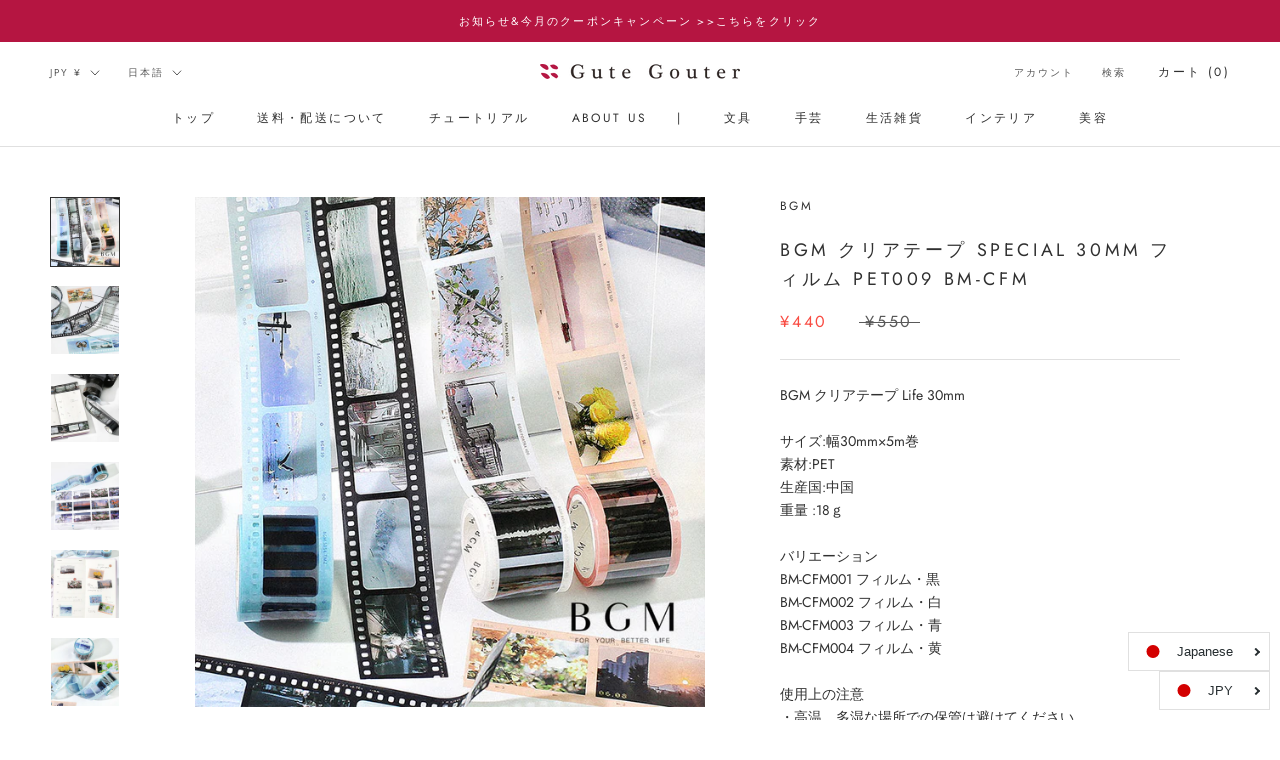

--- FILE ---
content_type: text/css
request_url: https://gutegouter-japan.com/cdn/shop/t/21/assets/uwagaki.css?v=90740674364084925611639719369
body_size: 809
content:
@media screen and (min-width: 1140px){.ProductList--grid{padding:0 80px}.Footer__Inner{display:flex;flex-wrap:wrap;margin:0 -25px}.Footer--center .Footer__Inner{justify-content:flex-start}.ImageHero{min-height:450px;padding:120px 0}.CollectionItem__Content--bottomLeft,.CollectionItem__Content--bottomRight,.CollectionItem__Content--bottomCenter{bottom:30px}.CollectionItem__Content{padding:0 30px}.template-404 .EmptyState{margin:120px 0}}.SectionHeader__Description{max-width:1000px;text-align:center}.ImageHero__ContentOverlay{flex-basis:1000px}.ArticleListWrapper{max-width:unset;margin:0}.shopify-section--bordered>.Section--spacingNormal.blog-posts-sec{padding:120px 0 80px}.blog-posts-sec .SectionFooter{margin-top:60px}.cap-about{max-width:920px;margin:0 auto}.about-main-img img{width:100%}.about-main-img{margin:80px 0 0}.about-info{border-top:1px solid #e0e0e0}.about-info{margin:80px 0 0}.row-2{display:flex;margin:80px 0 0;align-items:center}.r-item{margin:0 0 0 80px;width:54%}.r-item .title-r{font-size:28px;letter-spacing:.2em;margin:0 0 20px}.r-item .about-tabel tr th{text-align:left;font-weight:400;font-size:16px;width:300px}.r-item .about-tabel tr{border-bottom:1px solid #e0e0e0}.about-tabel{width:100%}.about-tabel th{padding:20px 60px 20px 20px}.about-tabel td{padding:20px}@media screen and (min-width: 1008px){.l-item{width:590px;height:405px}.l-item img{width:100%;height:100%}.AspectRatio>img,.no-js .AspectRatio>noscript img{position:absolute;top:0;left:0;height:100%;width:100%;max-width:290px;max-height:290px}.SectionHeader:not(:only-child){margin-bottom:60px}.SectionFooter{margin-top:20px}.shopify-section--bordered>.Section--spacingNormal{padding:80px 0}.CollectionList--spaced .CollectionItem{padding:0 15px 80px}}@media screen and (min-width: 641px){.Cart--expanded .Cart__NoteContainer{width:71%}.CollectionList--spaced{margin:15px;padding:0 50px 25px}.features--heading-small .u-h1,.features--heading-small .Rte h1{font-size:28px}.PageHeader{margin:60px 0 40px}.CollectionInner{margin-top:40px}.CollectionInner{margin-top:50px;padding:0 0 0 30px}}.sp-none{display:block}.pc-none{display:none}@media screen and (max-width: 641px){.SectionHeader__Description{max-width:1000px;text-align:left}.ProductList--grid{padding:0 25px}.r-item{margin:0;width:100%}.about-main-img{margin:20px 0 0}.about-info{margin:40px 0 0}.r-item .title-r{text-align:center;font-size:20px}.about-tabel{width:100%}.r-item .about-tabel tr th{width:45%;text-align:left;font-weight:400;font-size:14px;padding:10px}.sp-img{margin:20px 0 0}.about-tabel td{padding:10px;font-size:14px}.sp-none{display:none}.pc-none{display:block}.row-2{display:block;margin:40px 0 0;align-items:center}.ImageHero__ContentOverlay{padding:80px 25px}.CollectionList--grid .CollectionItem{padding:5px}.shopify-section:not(.shopify-section--slideshow)+.shopify-section .CollectionList--grid{display:flex;flex-wrap:wrap;margin:12px 20px}#shopify-section-collection-list .Carousel__Cell{width:50%}#shopify-section-collection-list .CollectionItem__Wrapper--small{height:165px}.SectionHeader__ButtonWrapper{display:none}#section-slideshow .SectionHeader__ButtonWrapper{display:block}#section-collection-list .CollectionItem .Heading,#section-collection-list .flickity-page-dots{color:#fff;margin:0;text-align:center;font-size:15px}.CollectionItem__Content--bottomLeft,.CollectionItem__Content--bottomRight,.CollectionItem__Content--bottomCenter{bottom:12px;top:auto;left:0;padding:0;transform:none}shopify-section--bordered>.Section--spacingNormal{padding:60px 0;margin-top:0;margin-bottom:0}.SectionHeader:not(:only-child){margin-bottom:20px}.ProductList--grid>.Grid__Cell{padding-left:10px;margin-bottom:40px}.SectionFooter{margin-top:40px;text-align:center}.shopify-section--bordered>.Section--spacingNormal.text-with-image-sec{padding:60px 0 5px}.shopify-section:not(.shopify-section--slideshow)+.shopify-section .CollectionList--grid{margin:12px 20px 55px}.shopify-section--bordered>.Section--spacingNormal.blog-posts-sec{padding:60px 0}.ArticleList .Grid__Cell{margin-bottom:40px}}.template-index #shopify-section-16075032416e5283b8 .ImageHero{min-height:0;padding:0}.template-index #shopify-section-16075032416e5283b8 .ImageHero__VideoHolder{height:720px;position:static}@media screen and (max-width: 641px){.template-index #shopify-section-16075032416e5283b8 .ImageHero__VideoHolder{height:182px}}.ls-sw-languages{transform:translateY(-100%)!important}.ls-sw-languages-1822230620{display:none!important}.AspectRatio>img,.no-js .AspectRatio>noscript img{max-height:100%;max-width:100%}@media screen and (min-width: 1140px){.Product--small .Product__Slideshow{max-width:560px}}.instafeed{margin-top:40px}.template-index .instafeed .section__title{font-size:40px;font-weight:700;letter-spacing:-.03em;margin-bottom:0;text-align:center}.template-index .instafeed .section__subtitle{color:#606060;font-size:16px;letter-spacing:.1em;margin-bottom:60px;text-align:center}#insta-feed{border-bottom:solid 1px #ddd;padding:0 10px 60px}@media screen and (max-width: 500px){.template-index .instafeed .section__title{font-size:20px}.template-index .instafeed .section__subtitle{font-size:12px;margin-bottom:30px}#insta-feed{padding-bottom:45px}#insta-feed>a:last-child{display:none}#insta-feed .instafeed-container{height:160px!important;width:50%!important}}#shopify-section-cart-template .Cart__Footer .gc__theme,.Drawer__Footer .gc__theme{background-color:#b51541}#shopify-section-cart-template .Cart__Footer .gc__theme:hover,.Drawer__Footer .gc__theme:hover{background-color:#fff;border:1px solid #b51541;color:#b51541}.Drawer__Footer .gc__theme{padding:15px 0}#shopify-section-cart-template .Cart__Footer .gc__theme{padding:15px 22px}
/*# sourceMappingURL=/cdn/shop/t/21/assets/uwagaki.css.map?v=90740674364084925611639719369 */


--- FILE ---
content_type: text/javascript
request_url: https://gutegouter-japan.com/cdn/shop/t/21/assets/custom.js?v=183944157590872491501639719364
body_size: -560
content:
//# sourceMappingURL=/cdn/shop/t/21/assets/custom.js.map?v=183944157590872491501639719364


--- FILE ---
content_type: text/javascript
request_url: https://gutegouter-japan.com/cdn/shop/t/21/assets/open_tab.js?v=190638695585342521639719365
body_size: -584
content:
window.addEventListener('DOMContentLoaded', (event) => {
    $tab = document.getElementById('jsi-open__tab')
    $tab.click()
});